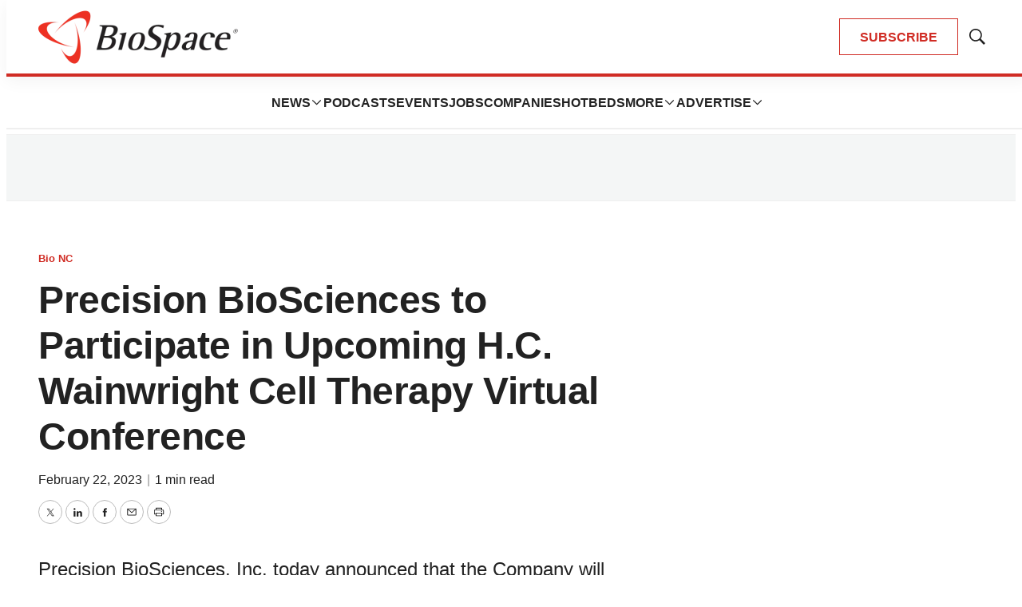

--- FILE ---
content_type: text/html; charset=utf-8
request_url: https://www.google.com/recaptcha/api2/aframe
body_size: 185
content:
<!DOCTYPE HTML><html><head><meta http-equiv="content-type" content="text/html; charset=UTF-8"></head><body><script nonce="G38AZh2MHygn12lWyveBoQ">/** Anti-fraud and anti-abuse applications only. See google.com/recaptcha */ try{var clients={'sodar':'https://pagead2.googlesyndication.com/pagead/sodar?'};window.addEventListener("message",function(a){try{if(a.source===window.parent){var b=JSON.parse(a.data);var c=clients[b['id']];if(c){var d=document.createElement('img');d.src=c+b['params']+'&rc='+(localStorage.getItem("rc::a")?sessionStorage.getItem("rc::b"):"");window.document.body.appendChild(d);sessionStorage.setItem("rc::e",parseInt(sessionStorage.getItem("rc::e")||0)+1);localStorage.setItem("rc::h",'1768725533092');}}}catch(b){}});window.parent.postMessage("_grecaptcha_ready", "*");}catch(b){}</script></body></html>